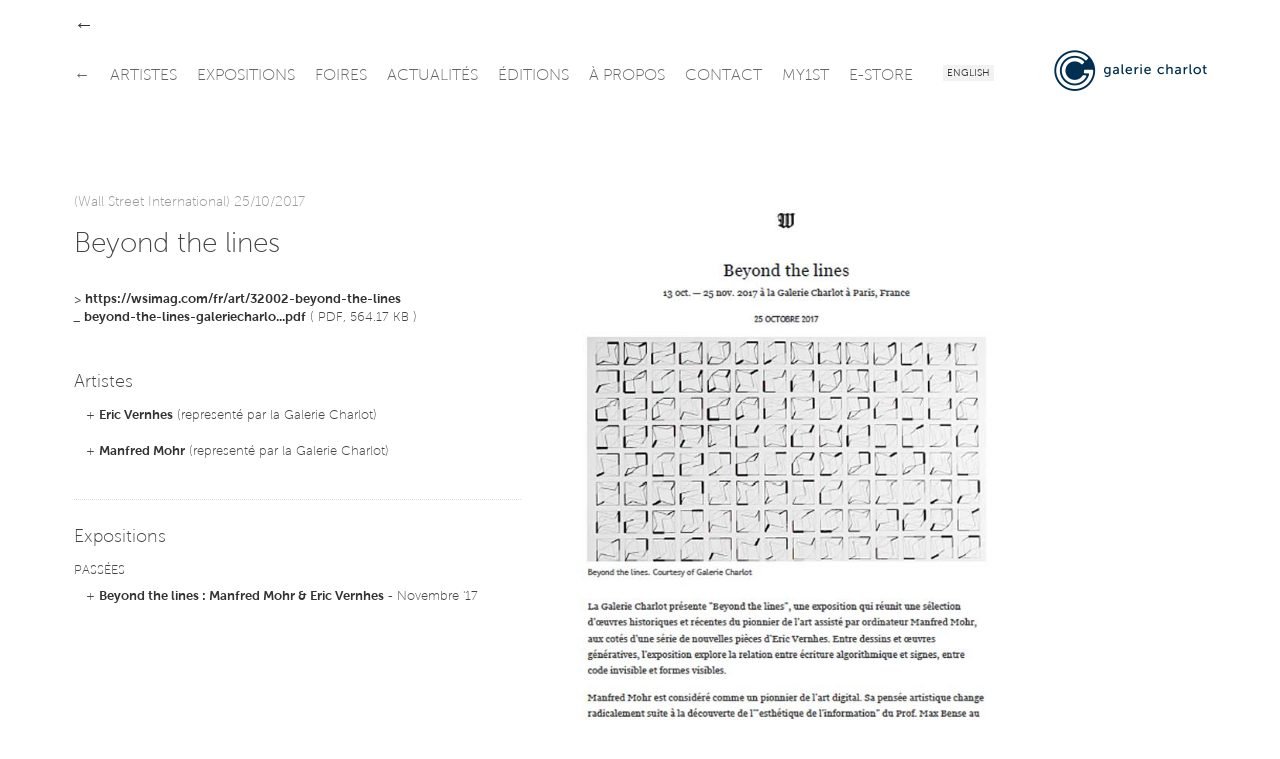

--- FILE ---
content_type: text/html
request_url: https://galeriecharlot.com/fr/press/255/Beyond-the-lines
body_size: 15743
content:
	<!DOCTYPE HTML>
	<html lang="fr">
	<head>
	<meta charset="UTF-8">
	<meta http-equiv="X-UA-Compatible" content="IE=edge">
	<meta name="viewport" content="width=device-width, initial-scale=1.0">
	<link rel="stylesheet" type="text/css" href="/themes/classic/js/fancybox/jquery.fancybox-1.3.4.css" />
<style type="text/css">
/*<![CDATA[*/
/* CSS crunched with Crunch - http://crunchapp.net/ */
article,aside,details,figcaption,figure,footer,header,hgroup,nav,section{display:block;}
audio,canvas,video{display:inline-block;*display:inline;*zoom:1;}
audio:not([controls]){display:none;}
html{font-size:100%;-webkit-text-size-adjust:100%;-ms-text-size-adjust:100%;}
a:focus{outline:thin dotted #333;outline:5px auto -webkit-focus-ring-color;outline-offset:-2px;}
a:hover,a:active{outline:0;}
sub,sup{position:relative;font-size:75%;line-height:0;vertical-align:baseline;}
sup{top:-0.5em;}
sub{bottom:-0.25em;}
img{max-width:100%;vertical-align:middle;border:0;-ms-interpolation-mode:bicubic;}
#map_canvas img{max-width:none;}
button,input,select,textarea{margin:0;font-size:100%;vertical-align:middle;}
button,input{*overflow:visible;line-height:normal;}
button::-moz-focus-inner,input::-moz-focus-inner{padding:0;border:0;}
button,input[type="button"],input[type="reset"],input[type="submit"]{cursor:pointer;-webkit-appearance:button;}
input[type="search"]{-webkit-box-sizing:content-box;-moz-box-sizing:content-box;box-sizing:content-box;-webkit-appearance:textfield;}
input[type="search"]::-webkit-search-decoration,input[type="search"]::-webkit-search-cancel-button{-webkit-appearance:none;}
textarea{overflow:auto;vertical-align:top;}
.clearfix{*zoom:1;}.clearfix:before,.clearfix:after{display:table;content:"";}
.clearfix:after{clear:both;}
.hide-text{font:0/0 a;color:transparent;text-shadow:none;background-color:transparent;border:0;}
.input-block-level{display:block;width:100%;min-height:28px;-webkit-box-sizing:border-box;-moz-box-sizing:border-box;-ms-box-sizing:border-box;box-sizing:border-box;}
#grid{}
body{margin:0;font-family:"Museo Sans","Helvetica Neue",Helvetica,Arial,sans-serif;font-size:13px;line-height:18px;font-weight:100;color:#444444;background-color:#ffffff;}
a{color:#333333;text-decoration:none;}
a:hover{color:#002f52;text-decoration:underline;}
a:focus{outline:none;}
button::-moz-focus-inner{border:0;}
.row{margin-left:-43px;*zoom:1;}.row:before,.row:after{display:table;content:"";}
.row:after{clear:both;}
[class*="span"]{float:left;margin-left:43px;}
.container,.navbar-fixed-top .container,.navbar-fixed-bottom .container{width:1133px;}
.span12{width:1133px;}
.span11{width:1035px;}
.span10{width:937px;}
.span9{width:839px;}
.span8{width:741px;}
.span7{width:643px;}
.span6{width:545px;}
.span5{width:447px;}
.span4{width:349px;}
.span3{width:251px;}
.span2{width:153px;}
.span1{width:55px;}
.offset12{margin-left:1219px;}
.offset11{margin-left:1121px;}
.offset10{margin-left:1023px;}
.offset9{margin-left:925px;}
.offset8{margin-left:827px;}
.offset7{margin-left:729px;}
.offset6{margin-left:631px;}
.offset5{margin-left:533px;}
.offset4{margin-left:435px;}
.offset3{margin-left:337px;}
.offset2{margin-left:239px;}
.offset1{margin-left:141px;}
.container{margin-right:auto;margin-left:auto;*zoom:1;}.container:before,.container:after{display:table;content:"";}
.container:after{clear:both;}
.container-fluid{padding-right:43px;padding-left:43px;*zoom:1;}.container-fluid:before,.container-fluid:after{display:table;content:"";}
.container-fluid:after{clear:both;}
p{margin:0 0 9px;}p small{font-size:11px;color:#999999;}
.lead{margin-bottom:18px;font-size:20px;font-weight:100;line-height:27px;}
h1,h2,h3,h4,h5,h6{font-weight:100;}
h1,h2,h3,h4,h5,h6{margin:0;font-family:inherit;color:inherit;text-rendering:optimizelegibility;}h1 small,h2 small,h3 small,h4 small,h5 small,h6 small{font-weight:100;color:#999999;}
h1{font-size:28px;line-height:36px;margin-bottom:1em;}h1 small{font-size:18px;}
h2{font-size:24px;line-height:36px;margin-bottom:10px;}h2 small{font-size:18px;}
h3{font-size:18px;line-height:27px;margin-bottom:10px;}h3 small{font-size:14px;}
h4,h5,h6{line-height:18px;}
h4{font-size:14px;margin-bottom:5px;}h4 small{font-size:12px;}
h5{font-size:12px;}
h6{font-size:11px;color:#999999;text-transform:uppercase;}
.page-header{padding-bottom:17px;margin:18px 0;border-bottom:1px solid #eeeeee;}
.page-header h1{line-height:1;}
ul,ol{padding:0;margin:0 0 9px 25px;}
ul ul,ul ol,ol ol,ol ul{margin-bottom:0;}
ul{list-style:disc;}
ol{list-style:decimal;}
li{line-height:18px;}
ul.unstyled,ol.unstyled{margin-left:0;list-style:none;}
dl{margin-bottom:18px;}
dt,dd{line-height:18px;}
dt{font-weight:bold;line-height:17px;}
dd{margin-left:9px;}
.dl-horizontal dt{float:left;width:120px;clear:left;text-align:right;overflow:hidden;text-overflow:ellipsis;white-space:nowrap;}
.dl-horizontal dd{margin-left:130px;}
hr{margin:18px 0;border:0;border-top:1px solid #eeeeee;border-bottom:1px solid #ffffff;}
strong{font-weight:bold;}
em{font-style:italic;}
.muted{color:#999999;}
abbr[title]{cursor:help;border-bottom:1px dotted #999999;}
abbr.initialism{font-size:90%;text-transform:uppercase;}
blockquote{padding:0 0 0 15px;margin:0 0 18px;border-left:5px solid #eeeeee;}blockquote p{margin-bottom:0;font-size:16px;font-weight:300;line-height:22.5px;}
blockquote small{display:block;line-height:18px;color:#999999;}blockquote small:before{content:'\2014 \00A0';}
blockquote.pull-right{float:right;padding-right:15px;padding-left:0;border-right:5px solid #eeeeee;border-left:0;}blockquote.pull-right p,blockquote.pull-right small{text-align:right;}
q:before,q:after,blockquote:before,blockquote:after{content:"";}
address{display:block;margin-bottom:18px;font-style:normal;line-height:18px;}
small{font-size:100%;}
cite{font-style:normal;}
.navbar{*position:relative;*z-index:2;overflow:visible;margin-bottom:0;float:left;}
.navbar-inner{min-height:55px;}
.navbar .container{width:auto;}
.nav-collapse.collapse{height:auto;}
.navbar{color:#999999;}.navbar .brand:hover{text-decoration:none;}
.navbar .brand{float:left;display:block;padding:15.5px 20px 19.5px;margin-left:-20px;font-size:20px;font-weight:200;line-height:1;color:#666666;}
.navbar .navbar-text{margin-bottom:0;line-height:55px;}
.navbar .navbar-link{color:#666666;}.navbar .navbar-link:hover{color:#333333;}
.navbar-fixed-top,.navbar-fixed-bottom{position:fixed;right:0;left:0;z-index:1030;margin-bottom:0;}
.navbar-fixed-top .navbar-inner,.navbar-fixed-bottom .navbar-inner{padding-left:0;padding-right:0;-webkit-border-radius:0;-moz-border-radius:0;border-radius:0;}
.navbar-fixed-top .container,.navbar-fixed-bottom .container{width:1133px;}
.navbar-fixed-top{top:0;}
.navbar-fixed-bottom{bottom:0;}
.navbar .nav{position:relative;left:0;display:block;float:left;margin:0 10px 0 0;}
.navbar .nav.pull-right{float:right;}
.navbar .nav>li{display:block;float:left;}
.navbar .nav>li>a{float:left;padding:23.5px 10px 19.5px 0;color:#666666;text-decoration:none;text-transform:uppercase;font-weight:100;}
.navbar .btn{display:inline-block;padding:4px 10px 4px;margin:12.5px 5px 13.5px;line-height:18px;}
.navbar .btn-group{margin:0;padding:12.5px 5px 13.5px;}
.navbar .nav>li>a:hover{background-color:transparent;color:#333333;text-decoration:none;}
.navbar .nav .active>a{color:#333333;text-decoration:none;font-weight:700;}
.navbar .nav .active>a:hover{color:#333333;text-decoration:none;}
.navbar .nav.pull-right{margin-left:10px;margin-right:0;}
.tooltip{font-weight:300;position:absolute;z-index:1020;display:block;visibility:visible;padding:5px;font-size:11px;opacity:0;filter:alpha(opacity=0);}.tooltip.in{opacity:0.8;filter:alpha(opacity=80);}
.tooltip.top{margin-top:-2px;}
.tooltip.right{margin-left:2px;}
.tooltip.bottom{margin-top:2px;}
.tooltip.left{margin-left:-2px;}
.tooltip.top .tooltip-arrow{bottom:0;left:50%;margin-left:-5px;border-left:5px solid transparent;border-right:5px solid transparent;border-top:5px solid #000000;}
.tooltip.left .tooltip-arrow{top:50%;right:0;margin-top:-5px;border-top:5px solid transparent;border-bottom:5px solid transparent;border-left:5px solid #000000;}
.tooltip.bottom .tooltip-arrow{top:0;left:50%;margin-left:-5px;border-left:5px solid transparent;border-right:5px solid transparent;border-bottom:5px solid #000000;}
.tooltip.right .tooltip-arrow{top:50%;left:0;margin-top:-5px;border-top:5px solid transparent;border-bottom:5px solid transparent;border-right:5px solid #000000;}
.tooltip-inner{max-width:200px;padding:3px 8px;color:#ffffff;text-align:center;text-decoration:none;background-color:#000000;-webkit-border-radius:4px;-moz-border-radius:4px;border-radius:4px;}
.tooltip-arrow{position:absolute;width:0;height:0;}
.pull-right{float:right;}
.pull-left{float:left;}
.hide{display:none;}
.show{display:block;}
.invisible{visibility:hidden;}
.uppercase{text-transform:uppercase;}
.lowercase{text-transform:lowercase;}
.hidden{display:none;visibility:hidden;}
.visible-phone{display:none !important;}
.visible-tablet{display:none !important;}
.hidden-desktop{display:none !important;}
@media (max-width:767px){.visible-phone{display:inherit !important;} .hidden-phone{display:none !important;} .hidden-desktop{display:inherit !important;} .visible-desktop{display:none !important;}}@media (min-width:768px) and (max-width:979px){.visible-tablet{display:inherit !important;} .hidden-tablet{display:none !important;} .hidden-desktop{display:inherit !important;} .visible-desktop{display:none !important ;}}@media (max-width:480px){.nav-collapse{-webkit-transform:translate3d(0, 0, 0);} .page-header h1 small{display:block;line-height:18px;} input[type="checkbox"],input[type="radio"]{border:1px solid #ccc;} .form-horizontal .control-group>label{float:none;width:auto;padding-top:0;text-align:left;} .form-horizontal .controls{margin-left:0;} .form-horizontal .control-list{padding-top:0;} .form-horizontal .form-actions{padding-left:10px;padding-right:10px;} .modal{position:absolute;top:10px;left:10px;right:10px;width:auto;margin:0;}.modal.fade.in{top:auto;} .modal-header .close{padding:10px;margin:-10px;} .carousel-caption{position:static;}}@media (max-width:767px){.expo-container .full,.expo-container .half{height:200px !important;} .navbar .nav{font-size:14px;margin:0;float:none !important;text-align:center;} .navbar .nav>li{margin-right:0px;display:inline-block;float:none !important;} .lang_bar{float:right !important;margin-right:20px;} #header{top:0 !important;position:relative !important;} #logo{text-align:center;margin-top:15px;} #logo img{height:55px;width:auto !important;} #under-navbar{height:30px !important;} #over-navbar{display:none;position:relative !important;} #admin-navbar{position:relative !important;} #container{margin-top:0 !important;} #home{margin-bottom:20px;border-bottom:1px solid #DDD;} body{padding-left:20px;padding-right:20px;} .navbar-fixed-top,.navbar-fixed-bottom{margin-left:-20px;margin-right:-20px;} .container-fluid{padding:0;} .dl-horizontal dt{float:none;clear:none;width:auto;text-align:left;} .dl-horizontal dd{margin-left:0;} .container{width:auto;} .row-fluid{width:100%;} .row,.thumbnails{margin-left:0;} [class*="span"],.row-fluid [class*="span"]{float:none;display:block;width:auto;margin-left:0;} .input-large,.input-xlarge,.input-xxlarge,input[class*="span"],select[class*="span"],textarea[class*="span"],.uneditable-input{display:block;width:100%;min-height:28px;-webkit-box-sizing:border-box;-moz-box-sizing:border-box;-ms-box-sizing:border-box;box-sizing:border-box;} .input-prepend input,.input-append input,.input-prepend input[class*="span"],.input-append input[class*="span"]{display:inline-block;width:auto;}}@media (min-width:768px) and (max-width:979px){.row{margin-left:-20px;*zoom:1;}.row:before,.row:after{display:table;content:"";} .row:after{clear:both;} [class*="span"]{float:left;margin-left:20px;} .container,.navbar-fixed-top .container,.navbar-fixed-bottom .container{width:724px;} .span12{width:724px;} .span11{width:662px;} .span10{width:600px;} .span9{width:538px;} .span8{width:476px;} .span7{width:414px;} .span6{width:352px;} .span5{width:290px;} .span4{width:228px;} .span3{width:166px;} .span2{width:104px;} .span1{width:42px;} .offset12{margin-left:764px;} .offset11{margin-left:702px;} .offset10{margin-left:640px;} .offset9{margin-left:578px;} .offset8{margin-left:516px;} .offset7{margin-left:454px;} .offset6{margin-left:392px;} .offset5{margin-left:330px;} .offset4{margin-left:268px;} .offset3{margin-left:206px;} .offset2{margin-left:144px;} .offset1{margin-left:82px;} input,textarea,.uneditable-input{margin-left:0;} input.span12, textarea.span12, .uneditable-input.span12{width:714px;} input.span11, textarea.span11, .uneditable-input.span11{width:652px;} input.span10, textarea.span10, .uneditable-input.span10{width:590px;} input.span9, textarea.span9, .uneditable-input.span9{width:528px;} input.span8, textarea.span8, .uneditable-input.span8{width:466px;} input.span7, textarea.span7, .uneditable-input.span7{width:404px;} input.span6, textarea.span6, .uneditable-input.span6{width:342px;} input.span5, textarea.span5, .uneditable-input.span5{width:280px;} input.span4, textarea.span4, .uneditable-input.span4{width:218px;} input.span3, textarea.span3, .uneditable-input.span3{width:156px;} input.span2, textarea.span2, .uneditable-input.span2{width:94px;} input.span1, textarea.span1, .uneditable-input.span1{width:32px;} .expo-container .full{height:145px !important;} .expo-container .half{height:170px !important;} .navbar .nav{font-size:14px;margin:0;} .navbar .nav>li{margin-right:0px;} #header{position:relative !important;top:0 !important;} #over-navbar{position:relative !important;display:none;} #over-navbar .back_link{display:none;} #under-navbar{height:60px !important;position:relative !important;} #admin-navbar{position:relative !important;} #container{margin-top:0 !important;} #logo{margin-top:10px;}}@media (min-width:980px) and (max-width:1200px){.row{margin-left:-30px;*zoom:1;}.row:before,.row:after{display:table;content:"";} .row:after{clear:both;} [class*="span"]{float:left;margin-left:30px;} .container,.navbar-fixed-top .container,.navbar-fixed-bottom .container{width:930px;} .span12{width:930px;} .span11{width:850px;} .span10{width:770px;} .span9{width:690px;} .span8{width:610px;} .span7{width:530px;} .span6{width:450px;} .span5{width:370px;} .span4{width:290px;} .span3{width:210px;} .span2{width:130px;} .span1{width:50px;} .offset12{margin-left:990px;} .offset11{margin-left:910px;} .offset10{margin-left:830px;} .offset9{margin-left:750px;} .offset8{margin-left:670px;} .offset7{margin-left:590px;} .offset6{margin-left:510px;} .offset5{margin-left:430px;} .offset4{margin-left:350px;} .offset3{margin-left:270px;} .offset2{margin-left:190px;} .offset1{margin-left:110px;} input,textarea,.uneditable-input{margin-left:0;} input.span12, textarea.span12, .uneditable-input.span12{width:920px;} input.span11, textarea.span11, .uneditable-input.span11{width:840px;} input.span10, textarea.span10, .uneditable-input.span10{width:760px;} input.span9, textarea.span9, .uneditable-input.span9{width:680px;} input.span8, textarea.span8, .uneditable-input.span8{width:600px;} input.span7, textarea.span7, .uneditable-input.span7{width:520px;} input.span6, textarea.span6, .uneditable-input.span6{width:440px;} input.span5, textarea.span5, .uneditable-input.span5{width:360px;} input.span4, textarea.span4, .uneditable-input.span4{width:280px;} input.span3, textarea.span3, .uneditable-input.span3{width:200px;} input.span2, textarea.span2, .uneditable-input.span2{width:120px;} input.span1, textarea.span1, .uneditable-input.span1{width:40px;} .thumbnails{margin-left:-30px;} .thumbnails>li{margin-left:30px;} .row-fluid .thumbnails{margin-left:0;} .expo-container .full{height:185px !important;} .expo-container .half{height:230px !important;} .navbar .nav{font-size:15px;margin:0 5px 0 0;} .navbar .nav>li{margin-right:8px;} #logo{margin-top:5px;}}@media (min-width:1200px){.row{margin-left:-43px;*zoom:1;}.row:before,.row:after{display:table;content:"";} .row:after{clear:both;} [class*="span"]{float:left;margin-left:43px;} .container,.navbar-fixed-top .container,.navbar-fixed-bottom .container{width:1133px;} .span12{width:1133px;} .span11{width:1035px;} .span10{width:937px;} .span9{width:839px;} .span8{width:741px;} .span7{width:643px;} .span6{width:545px;} .span5{width:447px;} .span4{width:349px;} .span3{width:251px;} .span2{width:153px;} .span1{width:55px;} .offset12{margin-left:1219px;} .offset11{margin-left:1121px;} .offset10{margin-left:1023px;} .offset9{margin-left:925px;} .offset8{margin-left:827px;} .offset7{margin-left:729px;} .offset6{margin-left:631px;} .offset5{margin-left:533px;} .offset4{margin-left:435px;} .offset3{margin-left:337px;} .offset2{margin-left:239px;} .offset1{margin-left:141px;} .row{margin-left:-43px;*zoom:1;}.row:before,.row:after{display:table;content:"";} .row:after{clear:both;} [class*="span"]{float:left;margin-left:43px;} .container,.navbar-fixed-top .container,.navbar-fixed-bottom .container{width:1133px;} .span12{width:1133px;} .span11{width:1035px;} .span10{width:937px;} .span9{width:839px;} .span8{width:741px;} .span7{width:643px;} .span6{width:545px;} .span5{width:447px;} .span4{width:349px;} .span3{width:251px;} .span2{width:153px;} .span1{width:55px;} .offset12{margin-left:1219px;} .offset11{margin-left:1121px;} .offset10{margin-left:1023px;} .offset9{margin-left:925px;} .offset8{margin-left:827px;} .offset7{margin-left:729px;} .offset6{margin-left:631px;} .offset5{margin-left:533px;} .offset4{margin-left:435px;} .offset3{margin-left:337px;} .offset2{margin-left:239px;} .offset1{margin-left:141px;} .thumbnails{margin-left:-30px;} .thumbnails>li{margin-left:30px;} .row-fluid .thumbnails{margin-left:0;} .expo-container .full{height:220px !important;} .expo-container .half{height:280px !important;} .navbar .nav{font-size:16px;margin:0 10px 0 0;} .navbar .nav>li{margin-right:10px;}}@media (max-width:979px){body{padding-top:0;} .navbar-fixed-top,.navbar-fixed-bottom{position:static;} .navbar-fixed-top{margin-bottom:18px;} .navbar-fixed-bottom{margin-top:18px;} .navbar-fixed-top .navbar-inner,.navbar-fixed-bottom .navbar-inner{padding:5px;} .navbar .container{width:auto;padding:0;} .navbar .brand{padding-left:10px;padding-right:10px;margin:0 0 0 -5px;} .nav-collapse{clear:both;} .nav-collapse .nav{float:none;margin:0 0 9px;} .nav-collapse .nav>li{float:none;} .nav-collapse .nav>li>a{margin-bottom:2px;} .nav-collapse .nav>.divider-vertical{display:none;} .nav-collapse .nav .nav-header{color:#999999;text-shadow:none;} .nav-collapse .nav>li>a,.nav-collapse .dropdown-menu a{padding:6px 15px;font-weight:bold;color:#666666;-webkit-border-radius:3px;-moz-border-radius:3px;border-radius:3px;} .nav-collapse .btn{padding:4px 10px 4px;font-weight:normal;-webkit-border-radius:4px;-moz-border-radius:4px;border-radius:4px;} .nav-collapse .dropdown-menu li+li a{margin-bottom:2px;} .nav-collapse .nav>li>a:hover,.nav-collapse .dropdown-menu a:hover{background-color:#333333;} .nav-collapse.in .btn-group{margin-top:5px;padding:0;} .nav-collapse .dropdown-menu{position:static;top:auto;left:auto;float:none;display:block;max-width:none;margin:0 15px;padding:0;background-color:transparent;border:none;-webkit-border-radius:0;-moz-border-radius:0;border-radius:0;-webkit-box-shadow:none;-moz-box-shadow:none;box-shadow:none;} .nav-collapse .dropdown-menu:before,.nav-collapse .dropdown-menu:after{display:none;} .nav-collapse .dropdown-menu .divider{display:none;} .nav-collapse .navbar-form,.nav-collapse .navbar-search{float:none;padding:9px 15px;margin:9px 0;border-top:1px solid #333333;border-bottom:1px solid #333333;-webkit-box-shadow:inset 0 1px 0 rgba(255,255,255,.1), 0 1px 0 rgba(255,255,255,.1);-moz-box-shadow:inset 0 1px 0 rgba(255,255,255,.1), 0 1px 0 rgba(255,255,255,.1);box-shadow:inset 0 1px 0 rgba(255,255,255,.1), 0 1px 0 rgba(255,255,255,.1);} .navbar .nav-collapse .nav.pull-right{float:none;margin-left:0;} .nav-collapse,.nav-collapse.collapse{overflow:hidden;height:0;} .navbar .btn-navbar{display:block;} .navbar-static .navbar-inner{padding-left:10px;padding-right:10px;}}@media (min-width:980px){.nav-collapse.collapse{height:auto !important;overflow:visible !important;}}

/*]]>*/
</style>
<script type="text/javascript" src="//ajax.googleapis.com/ajax/libs/jquery/1.8.1/jquery.min.js"></script>
<script type="text/javascript" src="/assets/b7cc108d/jquery.yii.js"></script>
<script type="text/javascript" src="/assets/b7cc108d/jquery.yiiactiveform.js"></script>
<script type="text/javascript" src="/themes/classic/js/fancybox/jquery.fancybox-1.3.4.pack.js"></script>
<script type="text/javascript" src="/themes/classic/js/fancybox/jquery.easing-1.3.pack.js"></script>
<title>Beyond the lines - Presse - Galerie Charlot | Art contemporain, Paris</title>
		<meta name="description" content="Beyond the lines - Presse - Galerie parisienne de peinture contemporaine et art des nouveaux médias (art numérique et vidéo).">
		<meta name="keywords" content="Galerie Charlot, galerie d'art, galerie, Charlot, Paris, peinture, art, art numérique, art contemporain, expositions, artistes, dessin, art génératif, processing, 3D, média, vidéo, jeunes artistes, jeunes créateurs, nouveaux talents, algorithme, programme, informatique, logiciel, rue Charlot, Marais">
	<!-- GUEST STYLE -->
<style type="text/css">a:focus{outline:0}button::-moz-focus-inner{border:0}table{width:100%;border:1px solid #DDD}.hidden{visibility:hidden}.clear{clear:both}.left{float:left}.right{float:right}.text-r{text-align:right}.text-c{text-align:center}.text-j{text-align:justify}.margin-r{margin-right:32px}.no-margin-r{margin-right:0!important}.margin-b{margin-bottom:32px}.margin-b-small{margin-bottom:10px}.no-margin-b{margin-bottom:0!important}.pad{padding:20px}.pad-t{padding-top:20px}.pad-r{padding-right:20px}.pad-b{padding-bottom:20px}.pad-l{padding-left:20px}.img-50{width:50px}.img-90{width:90px}.img-160{width:160px}.img-220{width:220px}.img-450{width:450px}.img-100p,.w100p{width:100%}#container{margin-top:109px}#header{background-color:#FFF;position:fixed;z-index:10;top:38px;padding:5px 0}#over-navbar,#admin-navbar{background-color:#FFF;position:fixed;z-index:15;top:0;height:38px}#under-navbar{height:75px;padding-top:5px}#header_shadow{display:none;height:109px;width:100%;top:0;left:0;position:fixed;border-bottom:1px dotted #DDD;z-index:9;background-color:#FFF;box-shadow:0 2px 3px 0 rgba(0,0,0,0.1)}.lang_bar{float:left}.lang_bar ul{height:55px;list-style:none;padding:0;margin:0}.lang_bar ul li{display:inline-block;padding:21px 0 0 0}.lang_bar ul li a{font-size:10px;font-weight:300;text-transform:uppercase;text-decoration:none;background-color:#f2f2f2;padding:4px 4px 2px 4px}.lang_bar ul li a:hover{color:#333;text-decoration:none}a.back_link{font-size:20px;margin-top:17px;text-decoration:none;float:left}a.back_link:hover{text-decoration:none}.unactive{opacity:.5}.news-date{color:#999}.expo-container{margin-bottom:40px}.expo-container p,.expo-container h1,.expo-container h3{padding:0}.art-wrapper{width:100%;overflow:hidden;position:relative}.art-wrapper .img-wrapper,.art-wrapper .video-wrapper{height:100%;width:100%;position:relative}.art-wrapper .img-wrapper img,.art-wrapper .video-wrapper img{min-height:100%;min-width:100%}.expo-date{min-width:62.5%;position:absolute;z-index:5;bottom:20px;left:0;background-color:#FFF;padding:5px 25px 3px 25px;display:inline;width:auto}.full .expo-date{min-width:37.5%}.expo-date.alt{bottom:0;padding:2px 25px 0 0;margin-bottom:-3px;-webkit-border-top-right-radius:2px;-moz-border-top-right-radius:2px;border-top-right-radius:2px}.relation-wrapper ul,.list-wrapper ul,.index ul{padding:0;margin:0;list-style:inside;list-style-type:none;display:block}.relation-wrapper ul li{margin-left:0;padding:0 25px;text-indent:-1em}.relation-wrapper{padding:25px 0 20px 0}.relation-wrapper.border-top{border-top:1px dotted #DDD}.list-wrapper ul li{padding:0 25px}table.index{border:none!important;width:auto!important}table.index td{vertical-align:top;padding-bottom:10px}table.index td.date h3{border-right:1px dotted #DDD;width:110px;margin-right:15px}#art-all,#art-related,#art-available{position:relative;width:100%}#related-list,#available-list{height:350px;overflow:auto}.text-box-wrapper{max-height:200px;overflow:hidden}.text_box{max-height:100%}.plus{padding-top:5px}#flexyBoxSeparator{border-top:1px dotted #DDD;margin-top:10px;padding-top:10px;text-align:right}#flexyBoxButton{float:right;clear:both;margin-bottom:22px}.attachment{text-indent:-1em;margin-bottom:0!important;padding:0 12px}#footer{margin-top:44px;padding-bottom:66px}#footer>div{padding-top:22px;border-top:1px dotted #DDD}#footer,#footer a{color:#999}#footer a:hover{color:#666}#footer .credits{font-size:10px}#footer a.credits{color:#999}#footer a.credits:hover{color:#666}#footer .credits .bk{font-family:Arial,Helvetica,sans-serif!important}#footer .logo{font-weight:500;color:#666}.gc-icon{display:inline-block;width:25px;height:25px;*margin-right:.3em;line-height:25px;vertical-align:text-top;background-image:url("/themes/classic/img/icons.png")!important;background-position:25px 25px;background-repeat:no-repeat}.center-icon{margin-top:-5px}.gc-icon-cursor-pointer{cursor:pointer}.gc-icon-close{background-position:0 -25px}.gc-icon-close:hover{background-position:0 0}.gc-icon-arrow-left{background-position:-25px -25px}.gc-icon-arrow-left:hover{background-position:-25px 0}.gc-icon-arrow-right{background-position:-50px -25px}.gc-icon-arrow-right:hover{background-position:-50px 0}.gc-icon-arrow-down{background-position:-75px -25px}.gc-icon-arrow-down:hover{background-position:-75px 0}.gc-icon-arrow-up{background-position:-100px -25px}.gc-icon-arrow-up:hover{background-position:-100px 0}.gc-icon-arrow-plus{background-position:-125px -25px}.gc-icon-arrow-plus:hover{background-position:-125px 0}.gc-icon-fb{background-position:-150px -25px}.gc-icon-fb:hover{background-position:-150px 0}.gc-icon-vimeo{background-position:-175px -25px}.gc-icon-vimeo:hover{background-position:-175px 0}.gc-icon-twitter{background-position:-200px -25px}.gc-icon-twitter:hover{background-position:-200px 0}.light{font-weight:100!important}.regular{font-weight:300!important}.medium{font-weight:300!important}.bold{font-weight:700!important}@font-face{font-family:"Museo Sans";font-weight:100;font-style:normal;src:url("/themes/classic/fonts/e14e9fd6-0631-4491-b873-211c7b6f926c.eot?iefix") format("eot")}@font-face{font-family:"Museo Sans";font-weight:100;font-style:normal;src:url("/themes/classic/fonts/e14e9fd6-0631-4491-b873-211c7b6f926c.eot?iefix");src:url("/themes/classic/fonts/e976d680-12b6-411e-9f79-0ef9287f484d.woff") format("woff"),url("/themes/classic/fonts/81780024-f1ae-4135-a0ae-d0bab2c19986.ttf") format("truetype"),url("/themes/classic/fonts/98fa899e-fa41-4563-b67a-33d373ba60ee.svg#98fa899e-fa41-4563-b67a-33d373ba60ee") format("svg")}@font-face{font-family:"Museo Sans";font-weight:300;font-style:normal;src:url("/themes/classic/fonts/fd479df2-01b0-4e3a-a411-915c477f1352.eot?iefix") format("eot")}@font-face{font-family:"Museo Sans";font-weight:300;font-style:normal;src:url("/themes/classic/fonts/fd479df2-01b0-4e3a-a411-915c477f1352.eot?iefix");src:url("/themes/classic/fonts/b252d464-65cb-4950-88f7-ac0a1bf79b75.woff") format("woff"),url("/themes/classic/fonts/b3d18117-6517-4d3f-afc1-774086ff5fc1.ttf") format("truetype"),url("/themes/classic/fonts/b9bed509-0816-43d8-b14b-7525a21f4bde.svg#b9bed509-0816-43d8-b14b-7525a21f4bde") format("svg")}@font-face{font-family:"Museo Sans";font-weight:700;font-style:normal;src:url("/themes/classic/fonts/3d0a39cf-115c-4800-9b1e-31c7912abfc2.eot?iefix") format("eot")}@font-face{font-family:"Museo Sans";font-weight:700;font-style:normal;src:url("/themes/classic/fonts/3d0a39cf-115c-4800-9b1e-31c7912abfc2.eot?iefix");src:url("/themes/classic/fonts/eadbb595-a394-48fc-834f-8bf5da15cddf.woff") format("woff"),url("/themes/classic/fonts/9bcba093-b507-4b9b-9c83-303003d3815c.ttf") format("truetype"),url("/themes/classic/fonts/9a2af429-2624-4bd1-a676-8f0eed3e7e31.svg#9a2af429-2624-4bd1-a676-8f0eed3e7e31") format("svg")} .expo-container .full {height:220px;}.expo-container .half {height:280px;}

body{opacity:1;transition:0.7s opacity}body.fade-out{opacity:0}.container-content{min-height:72vh}.news-col-right{margin-top:0px}.news-col-right .uppercase{font-weight:300;color:#333333;font-size:16px}.relation-expo{padding:8px 25px !important}.home .expo-container{margin-bottom:40px}.home .expo-container h4{margin-bottom:15px}.home .expo-container h1{margin-top:20px;margin-bottom:5px}.home .expo-container.present h4{display:none}.home .expo-container.future h4{display:none}.home .dates{font-weight:300;font-size:18px}.home img{max-width:100%;vertical-align:middle;border:0;-ms-interpolation-mode:bicubic}.home .expo-container .half{height:220px !important;margin-bottom:20px}.home .list-wrapper ul li{padding:0}.home .art-wrapper{width:100%;overflow:hidden;position:relative}.home .art-wrapper .img-wrapper,.home .art-wrapper .video-wrapper{height:100%;width:100%;position:relative}.home .art-wrapper .img-wrapper img,.home .art-wrapper .video-wrapper img{min-height:100%;min-width:100%}.contact address{margin-bottom:80px;margin-top:40px}#map_canvas,#map_canvas2{height:350px;width:100%}.contact .names{margin-bottom:20px}.contact .name{margin-bottom:20px;font-weight:300;text-align:left}.contact .name a{display:block;font-weight:200}.contact .name .role{font-size:13px;font-weight:100}.contact .name-founder-content span{font-weight:300}.contact .logo{margin-bottom:20px}.contact .logo img{width:20px;height:100%;margin-right:5px}.artist-col{min-height:270px;width:100%}.artist-col li{position:relative}.clear-left{clear:left}.artist-list h3{display:inline-block}.artist-list .uppercase{margin-bottom:30px;font-weight:300}.artist-index{width:100%;position:relative}.artist .accordion-title{margin-top:40px}.artist .accordion-item{margin-bottom:80px}.artist-photo-right{opacity:0;transition:opacity 0.4s;position:absolute;top:-40px;right:-200px;max-width:200px;max-height:auto}.artist img{max-width:200px;max-height:auto}.artist-index h3:hover .artist-photo-right{opacity:1}.expo .news-col-right{margin-top:5px}.expo h2,.expo h4{margin-bottom:20px}.expo .expo-list.present h4{display:none}.expo .expo-list.future h4{display:none}.expo .dates{font-weight:300;font-size:18px}.expo-title .date a:hover{text-decoration:none}.expo-list li{overflow:hidden}.expo-title{display:inline-block;float:left;width:100%}.expo .list-wrapper{min-height:490px}.expo-title .date a{display:inline-block;margin-bottom:15px}.expo-thumbnail{display:inline-block;float:right;width:30%;margin:auto}.expo-thumbnail img{width:200px;height:auto}.expo .list-wrapper ul li{padding:0;min-height:490px}.expo .art-wrapper{height:220px;margin-bottom:20px}.accordion-paris-title,.accordion-tel-aviv-title{cursor:pointer}.expo .accordion-item,.accordion-paris-items,.accordion-tel-aviv-items{list-style:none;display:none}.news .accordion,.project .accordion{margin-left:0px}.news .accordion-title,.project .accordion-title{display:inline-block;margin-bottom:10px;font-size:18px}.news .accordion-item,.project .accordion-item{display:table;border-collapse:separate;border-spacing:0px 20px;width:100%}.news .accordion-item li,.project .accordion-item li{display:table-row}.news .date,.project .date{display:table-cell;width:110px;border-right:1px dotted #DDD}.news .regular,.project .regular{display:table-cell;padding-left:30px}.news-list,.project-list{width:100%}.news-list-item,.project-list-item{position:relative;padding-right:10px}.news img,.project img{max-width:200px}.news-photo-right,.project-photo-right{opacity:0;transition:opacity 0.4s;position:absolute;top:-40px;right:-200px}.news-list:hover .news-photo-right,.project-list:hover .project-photo-right{opacity:1}#footer .left{margin-top:10px}#footer .newsletter a{color:#666}.social{display:inline-block;float:right}.bk{margin-left:30px;vertical-align:bottom}.gc-icon{vertical-align:middle}.gc-icon-artsy{background-position:-226px -25px}.gc-icon-artsy:hover{background-position:-226px 0}.gc-icon-instagram{background-position:-255px -25px}.gc-icon-instagram:hover{background-position:-255px 0}.newsletter{display:inline-block;font-size:16px;vertical-align:bottom;padding:5px}.poplight{margin-right:30px}.newsletter form{width:100%}.newsletter .btn{height:auto;width:auto;margin-top:10px}.newsletter h2{margin-top:30px;margin-bottom:30px}.newsletter a:hover{text-decoration:none}.poplight{display:inline-block}#fade{display:none;background:#F2F2F2;position:fixed;left:0;top:0;width:100%;height:100%;opacity:.90;z-index:9999}.popup_block{display:none;background:#fff;width:40%;height:auto;padding:10px 30px 25px;font-size:1.2em;position:fixed;top:50%;left:50%;transform:translateX(-50%) translateY(-50%);z-index:99999;-webkit-box-shadow:0px 0px 20px #F2F2F2;-moz-box-shadow:0px 0px 20px #F2F2F2;box-shadow:0px 0px 20px #F2F2F2}.popup_block input{background-color:#ffffff;border:1px solid #cccccc;-webkit-border-radius:3px;-moz-border-radius:3px;border-radius:3px;-webkit-box-shadow:inset 0 1px 1px rgba(0, 0, 0, 0.075);-moz-box-shadow:inset 0 1px 1px rgba(0, 0, 0, 0.075);box-shadow:inset 0 1px 1px rgba(0, 0, 0, 0.075);-webkit-transition:border linear 0.2s,box-shadow linear 0.2s;-moz-transition:border linear 0.2s,box-shadow linear 0.2s;-ms-transition:border linear 0.2s,box-shadow linear 0.2s;-o-transition:border linear 0.2s,box-shadow linear 0.2s;transition:border linear 0.2s,box-shadow linear 0.2s;vertical-align:middle;width:96%;max-width:100%;display:inline-block;height:18px;padding:4px;margin-bottom:15px;margin-left:0;font-size:13px;line-height:18px;color:#666666}.popup_block .btn{border-color:#ccc;border-color:rgba(0, 0, 0, 0.1) rgba(0, 0, 0, 0.1) rgba(0, 0, 0, 0.25);display:inline-block;padding:4px 10px 4px;margin-bottom:0;font-size:13px;line-height:18px;color:#444444;text-align:center;text-shadow:0 1px 1px rgba(255, 255, 255, 0.75);vertical-align:middle;cursor:pointer;background-color:#f5f5f5;background-image:-moz-linear-gradient(top, #ffffff, #e6e6e6);background-image:-ms-linear-gradient(top, #ffffff, #e6e6e6);background-image:-webkit-gradient(linear, 0 0, 0 100%, from(#ffffff), to(#e6e6e6));background-image:-webkit-linear-gradient(top, #ffffff, #e6e6e6);background-image:-o-linear-gradient(top, #ffffff, #e6e6e6);background-image:linear-gradient(top, #ffffff, #e6e6e6);background-repeat:repeat-x;filter:progid:DXImageTransform.Microsoft.gradient(startColorstr='#ffffff', endColorstr='#e6e6e6', GradientType=0);border-color:#e6e6e6 #e6e6e6 #bfbfbf;border-color:rgba(0, 0, 0, 0.1) rgba(0, 0, 0, 0.1) rgba(0, 0, 0, 0.25);filter:progid:DXImageTransform.Microsoft.gradient(enabled = false);border:1px solid #cccccc;border-bottom-color:#b3b3b3;-webkit-border-radius:4px;-moz-border-radius:4px;border-radius:4px;-webkit-box-shadow:inset 0 1px 0 rgba(255,255,255,.2), 0 1px 2px rgba(0,0,0,.05);-moz-box-shadow:inset 0 1px 0 rgba(255,255,255,.2), 0 1px 2px rgba(0,0,0,.05);box-shadow:inset 0 1px 0 rgba(255,255,255,.2), 0 1px 2px rgba(0,0,0,.05)}.popup_block .btn:hover{color:#444444;text-decoration:none;background-color:#e6e6e6;background-position:0 -15px;-webkit-transition:background-position 0.1s linear;-moz-transition:background-position 0.1s linear;-ms-transition:background-position 0.1s linear;-o-transition:background-position 0.1s linear;transition:background-position 0.1s linear}*html #fade{position:absolute}*html .popup_block{position:absolute}.cross{position:absolute;top:15px;right:15px}.cross:hover{cursor:pointer}.gc-icon-cross{background-position:0px -25px;transition:all 0.2s}.gc-icon-cross:hover{background-position:0px 0px}.accordion{list-style:none;width:100%}.accordion ul{margin-left:0px}.accordion-title h4{display:inline-block;margin-top:20px;margin-bottom:20px}.accordion-title{display:block;cursor:pointer}.accordion-item{list-style:none}.accordion-item-wrapper{display:none}#footer{padding-bottom:25px}.nav-mobile{display:none}.navbar-mobile-logo{display:none;margin-top:1.3rem;margin-left:30px;text-align:left}.navbar-mobile-logo img{width:40%}

@media (min-width: 621px){

    .artist-col li:nth-of-type(n+12){margin-left:50%}
    .artist-col li:nth-of-type(12){margin-top:-410px}


    .artist-col2 li:nth-of-type(n+28){margin-left:50%}
    .artist-col2 li:nth-of-type(28){margin-top:-1000px}
}

@media (max-width: 1024px){.expo .art-wrapper{height:150px}.artist .col-right{display:none}.artist-photo-right{display:none}.news-photo-right,.project-photo-right{display:none}}

@media (max-width:768px){.container-content{min-height:88vh}.contact .name-founder{display:none}.contact .name-founder-mobile{display:block}.popup_block{width:65%}}

@media (max-width:767px){.expo .tel-aviv{margin-bottom:30px;border-bottom:1px solid #DDD}.navbar-mobile-logo{display:block}#logo{text-align:left}.nav-mobile{display:inline-block;position:fixed !important;top:1.4rem;right:1.25rem;background:#FFFFFF}.nav-mobile-button{display:inline-block;padding:5px 7px 0;cursor:pointer}.nav-mobile-button > div{transition:transform .5s}.nav-mobile-button span{display:block;width:30px;height:3px;background:#002F52;margin:5px auto;transition:transform .2s, width .2s}.nav-mobile .nav-mobile-button.open > div{transform:rotate(180deg)}.nav-mobile .nav-mobile-button.open span{background:#002F52}.nav-mobile .nav-mobile-button.open span:nth-of-type(1){width:20px;transform:rotate(-40deg) translateX(-6px) translateY(-4px)}.nav-mobile .nav-mobile-button.open span:nth-of-type(2){width:30px;transform:translateX(-1px)}.nav-mobile .nav-mobile-button.open span:nth-of-type(3){width:20px;transform:rotate(40deg) translateX(-6px) translateY(4px)}.navbar-mobile{position:fixed;width:100%;height:100vh;text-align:center;right:-100%;top:0;background:#FFFFFF;opacity:0;transition:right .3s, opacity .5s;transition:all 0.8s ease;*/ overflow:hidden}.navbar-mobile--open{top:0;right:0;opacity:1;width:100%;height:100vh;background:#FFFFFF}.navbar-mobile .navbar{overflow:hidden;float:none}.navbar-mobile .navbar ul{margin-top:20%}.navbar-mobile .navbar ul li{display:block;width:100%}.navbar-mobile .navbar ul li a{display:block;width:100%}.navbar .nav>li>a{padding:10px 0;font-size:1.2rem}.lang_bar{float:none !important;margin-right:0;margin-top:25px}.artist{margin-top:50px}.contact address{margin-bottom:30px}.contact .span2{margin-bottom:60px}#map_canvas,#map_canvas2{height:300px}}

@media (max-width:767px) and (orientation: landscape){.navbar-mobile-logo{width:35%}.navbar-mobile .navbar ul{margin-top:3%}.navbar .nav>li>a{padding:10px 10px 10px 0;font-size:1rem}.lang_bar{margin-top:20px}}@media (min-width:768px) and (max-width:979px){.news .span10,.project .span10{width:95%}}@media (max-width:767px){.popup_block{width:70%}}@media (min-width:768px) and (max-width:979px){.contact .span4{width:50%;padding-right:20px;padding-bottom:20px}.contact .span2{padding-left:30px}}@media (min-width:980px) and (max-width:1200px){#map_canvas,#map_canvas2{height:300px}}@media (max-width:979px){.newsletter h2{font-size:18px;padding:0;margin-bottom:10px}}


@media (max-width:620px){.container-content{min-height:84vh}.expo .list-wrapper{min-height:450px}.news-list h3,.project-list h3{font-size:16px}.news .accordion-title,.project .accordion-title{font-size:16px}#footer{padding-bottom:20px}#footer .left{display:none}.artist-col{min-height:270px;width:100%}.artist-col li{position:static}.artist-col li:nth-of-type(n+8){margin-left:0}.artist-col li:nth-of-type(8){margin-top:0}.artist-col2{min-height:270px;width:100%}.artist-col2 li{position:static}.artist-col2 li:nth-of-type(n+8){margin-left:0}.artist-col2 li:nth-of-type(8){margin-top:0}}



@media (max-width:480px){.container-content{min-height:78vh}.popup_block{width:80%;padding:15px}.newsletter h2{font-size:16px;margin-bottom:15px}.bk{display:none}.right{float:none}.news .accordion-item,.project .accordion-item{display:block}.news .accordion-item li,.project .accordion-item li{display:block;margin-bottom:25px}.news .date,.project .date{display:block;border-right:none}.news .regular,.project .regular{display:block;padding-left:0px;width:100%}.news .date,.project .date{min-width:100px}.news-photo-right,.project-photo-right{display:none}.contact .names{margin-bottom:35px}.home .expo-title{margin-bottom:35px}#accordion-tel-aviv,#accordion-paris{margin-bottom:50px}}

.home .present, .home .future {
	float: left;
}

.home .expo-container {
     margin-bottom: 20px; 
}

.expo .list-wrapper ul li, .home .list-wrapper ul li {
	min-height: 490px;
}

.expo .list-wrapper {
    min-height: auto;
}

.expo .dates {
	padding-top: 5px;
}
.grid-container {
    display: grid;
    grid-template-columns: repeat(2, 1fr);
    gap: 10px;
    padding: 10px;
}
.grid-item {
    border: 0px solid #ccc;
    padding: 10px;
    border-radius: 5px;
}
.img-100p {
    width: 100%;
    height: auto;
    display: block;
}

/*.expo-title {
     display: inline-block; 
     float: left; 
     width: 100%; 
}

.expo .art-wrapper {
    height: 220px;
    margin-bottom: 20px;
}*/

</style>	<link rel="shortcut icon" type="image/png" href="/favicon.png">
	<link rel="apple-touch-icon" href="/themes/classic/img/apple-touch-icon-precomposed.png">
	<link rel="apple-touch-icon" sizes="72x72" href="/themes/classic/img/apple-touch-icon-72x72-precomposed.png">
	<link rel="apple-touch-icon" sizes="114x114" href="/themes/classic/img/apple-touch-icon-114x114-precomposed.png">
	<link rel="apple-touch-icon" sizes="144x144" href="/themes/classic/img/apple-touch-icon-144x144-precomposed.png">

	</head>
	<body><script type="text/javascript">
/*<![CDATA[*/

	/*! Copyright (c) 2011 Brandon Aaron (http://brandonaaron.net)
	* Licensed under the MIT License (LICENSE.txt).
	* Version: 3.0.4
	*/
(function(d){function g(a){var b=a||window.event,i=[].slice.call(arguments,1),c=0,h=0,e=0;a=d.event.fix(b);a.type="mousewheel";if(a.wheelDelta)c=a.wheelDelta/120;if(a.detail)c=-a.detail/3;e=c;if(b.axis!==undefined&&b.axis===b.HORIZONTAL_AXIS){e=0;h=-1*c}if(b.wheelDeltaY!==undefined)e=b.wheelDeltaY/120;if(b.wheelDeltaX!==undefined)h=-1*b.wheelDeltaX/120;i.unshift(a,c,h,e);return d.event.handle.apply(this,i)}var f=["DOMMouseScroll","mousewheel"];d.event.special.mousewheel={setup:function(){if(this.addEventListener)for(var a=
f.length;a;)this.addEventListener(f[--a],g,false);else this.onmousewheel=g},teardown:function(){if(this.removeEventListener)for(var a=f.length;a;)this.removeEventListener(f[--a],g,false);else this.onmousewheel=null}};d.fn.extend({mousewheel:function(a){return a?this.bind("mousewheel",a):this.trigger("mousewheel")},unmousewheel:function(a){return this.unbind("mousewheel",a)}})})(jQuery);
/*]]>*/
</script>

	<div id="container" class="container">
		<div class="container-content">

	  

	<div class="row" id="over-navbar">
		<div class="span12">
	<a class="back_link" href="javascript:history.back();">&larr;</a>		</div>
	</div>
		
			<div class="row" id="header">
			<div class="span10 navbar-mobile">
				<div id="mainMenu" class="navbar">
					<div class="navbar-inner">
						<div class="container">

							<div class="navbar-mobile-logo">
								<a href="/fr"><img style="width:40%" src="/themes/classic/img/logo_gc.png" alt="Galerie Charlot" /></a>							</div>

							<ul class="nav" id="yw1">
<li><a href="/fr">&larr;</a></li>
<li><a href="/fr/artist">artistes</a></li>
<li><a href="/fr/expo">expositions</a></li>
<li><a href="/fr/fairs">foires</a></li>
<li><a href="/fr/news">actualités</a></li>
<li><a href="/fr/edition">éditions</a></li>
<li><a href="/fr/about">à propos</a></li>
<li><a href="/fr/contact">contact</a></li>
<li><a href="/fr/my1fst">my1st</a></li>
<li><a href="/fr/estore">e-store</a></li>
</ul>						</div>
					</div>
				</div>
				<div id="languageSelector" class="lang_bar">
					<ul><li><a href="#" id="yt0">English</a></li></ul>				</div>
			</div>
			<div class="span2">
				<div id="logo">
					<a href="/fr"><img style="width:100%" src="/themes/classic/img/logo_gc.png" alt="Galerie Charlot" /></a>				</div>
			</div>
			<div class="nav-mobile">
				<div class="nav-mobile-button">
					<div>
						<span></span>
						<span></span>
						<span></span>
					</div>
				</div>
			</div>
		</div><!-- #header -->
			
		<div class="row" id="under-navbar">
			<div class="span10">
							&nbsp;
						</div>
		</div><!-- #under-navbar -->
		
			
    <div class="row">
	<div class="span12">

	    
	</div>
    </div>

    
    <div class="row">
	    <div class="span12">
		
<div class="row">

    <div class="span5">
	<h3><small> (Wall Street International)  25/10/2017 </small></h3><h1>Beyond the lines</h1><div id="text_box" class="text_box">
</div><div class="alert alert-grey">&gt; <strong><a title="Aller vers  wsimag.com" rel="tooltip" target="_blank" href="https://wsimag.com/fr/art/32002-beyond-the-lines">https://wsimag.com/fr/art/32002-beyond-the-lines</a></strong></div><div class="alert alert-grey"><p class='attachment'>_ <strong><a title="Télécharger | PDF, 564.17 KB" rel="tooltip" href="/media/public/press/beyond-the-lines-galeriecharlot-qph6f.pdf">beyond-the-lines-galeriecharlo...pdf</a></strong> ( PDF, 564.17 KB )</p></div>	<br>
	<!-- Relatives -->
	<div class='relation-wrapper '><h3>Artistes</h3><ul><li>+ <strong><a href="/fr/47/Eric-Vernhes">Eric Vernhes</a></strong> (representé par la Galerie Charlot)<br><br></li><li>+ <strong><a href="/fr/51/Manfred-Mohr">Manfred Mohr</a></strong> (representé par la Galerie Charlot)<br><br></li></ul></div><div class='relation-wrapper border-top'><h3>Expositions</h3><span class='uppercase'>Passées</span><br><ul><li class='relation-expo'>+ <strong><a href="/fr/expo/143/Beyond-the-lines--Manfred-Mohr-Eric-Vernhes">Beyond the lines :
Manfred Mohr & Eric Vernhes</a></strong> - Novembre '17</li></ul><br></div>    </div>


    <div class="span7" id="artistArtList">
	
<div class="row">
    
    <div class="span5 margin-b art">
	<a class="img-100p fb-art-image" rel="art-gallery" fancybox-title=" %%  %%  %%  %% " href="/media/art1747/Art-galeriecharlot-2684.jpg"><img src="/media/art1747/Art-galeriecharlot-2684.jpg" alt="" /></a>    </div>
    

    
    
    
    <div class="span2 margin-b art">
	    </div>
    
    
    
</div>    </div>
	    
</div>





	    </div>
    </div>



		</div>
		<div id="footer" class="row">
			<div class="span12">
				<div class="right credits">

					<div class="newsletter">
						<a href="#" data-rel="popup-newsletter" class="poplight">Newsletter</a>
						<div id="popup-newsletter" class="popup_block">
							<div class="cross gc-icon gc-icon-cross"></div>

														<h2>Inscrivez-vous à la newsletter</h2>
							                            <aside></aside>
                            
<div class="popup-content">

    
    <form id="contact-form" action="/fr/site/contact" method="post">
<div style="display:none"><input type="hidden" value="06038d2efa5162bd8819fe091d0afedea7649fc6" name="YII_CSRF_TOKEN" /></div>
    
    <div class="control-group">
        <!-- <label for="ContactForm_email" class="required">Email <span class="required">*</span></label> -->
        <input name="ContactForm[email]" id="ContactForm_email" type="text" />        <div class="errorMessage" id="ContactForm_email_em_" style="display:none"></div>    </div>

    <div class=" buttons">
        <input class="btn" type="submit" name="yt1" value="Envoyer" />    </div>

    </form>

    
</div>

						</div>
					</div>
					<div class="social">

											<a href="http://www.comitedesgaleriesdart.com/"><img style="height:20px;padding-right:6px" src="/themes/classic/img/logo-CPGA.svg" alt="Comite des galeries d&#039;art" /></a>&nbsp;&nbsp;<a href="https://www.instagram.com/maraisdigitart"><img style="height:40px;padding-right:6px" src="/themes/classic/img/logo_marais_digitart.svg" alt="Marais Digitart" /></a>&nbsp;&nbsp;<a href="https://www.artsy.net/partner/galerie-charlot?utm_campaign=artsy-embedded-widget&amp;utm_source=volt&amp;utm_medium=embedded-widget"><img style="height:25px;padding-right:6px" src="/themes/classic/img/artsy.svg" alt="Follow Galerie Charlot on Artsy" /></a>&nbsp;&nbsp;<a class="gc-icon gc-icon-instagram" href="https://www.instagram.com/galeriecharlot/"></a>&nbsp;&nbsp;<a class="gc-icon gc-icon-fb" href="https://www.facebook.com/galeriecharlotparis/"></a>&nbsp;&nbsp;<a class="gc-icon gc-icon-twitter" href="https://twitter.com/GalerieCharlot"></a>&nbsp;&nbsp;<a class="gc-icon gc-icon-vimeo" href="http://vimeo.com/galeriecharlot/videos"></a> 
						<!-- EDIT NIX
						<span class="bk"><a class="credits" title="Web design et développement, Paris" href="http://www.begattokitchen.com">b<strong>k</strong></a></span>-->
					</div>
				</div>
				<div class="left copyright"><span class="logo">galerie charlot</span></div>
			</div>
		</div><!-- #footer -->
	</div><!-- .container -->


	<div id='header_shadow'></div>
	<div id="ajaxPreloader"></div>


		<script>

	  //var d = "galeriecharlot.com";

	  (function(i,s,o,g,r,a,m){i['GoogleAnalyticsObject']=r;i[r]=i[r]||function(){
	  (i[r].q=i[r].q||[]).push(arguments)},i[r].l=1*new Date();a=s.createElement(o),
	  m=s.getElementsByTagName(o)[0];a.async=1;a.src=g;m.parentNode.insertBefore(a,m)
	  })(window,document,'script','//www.google-analytics.com/analytics.js','ga');

	  ga('create', 'UA-28833908-1', 'galeriecharlot.com');
	  ga('send', 'pageview');

	</script>
		<script>
		jQuery(function($) {
			$(document).ready(function() {

				document.body.className += ' fade-out';
				$(function() {
					$('body').removeClass('fade-out');
				});

				$('a.poplight').on('click', function() {
					var popID = $(this).data('rel'); //Trouver la pop-up correspondante

					$('#' + popID).fadeIn();
					//Apparition du fond - .css({'filter' : 'alpha(opacity=80)'}) pour corriger les bogues d'anciennes versions de IE
					$('body').append('<div id="fade"></div>');
					$('#fade').css({'filter' : 'alpha(opacity=80)'}).fadeIn();
                    $('#' + popID + " aside").empty();

					return false;
				});

				$('#contact-form').submit(function (e) {
                    e.preventDefault();
                    $.post($(this).attr('action'), $(this).serializeArray(), function (response) {
                        if (response.success) {
                            $('#popup-newsletter aside').html(response.message);
                        }
                    });
                });

				//Close Popups and Fade Layer
				$('body').on('click', '.cross, #fade', function() {
					$('#fade , .popup_block').fadeOut(function() {
						$('#fade, a.close').remove();  
				});

					return false;
				});

				$('.navbar-mobile ul li, .nav-mobile-button').on('click', function(e){
					$('.nav-mobile-button').toggleClass('open');
					$('.navbar-mobile').toggleClass('navbar-mobile--open');
				});
			});
		});
	</script>
	<script type="text/javascript">
/*<![CDATA[*/
jQuery(function($) {
$(document).ready(function() {
		var hs = $('#header_shadow'),
		    w = $(window),
		    u = $('#under-navbar'),
		    h = $('#header');
		var shadow = function() {
		    if (h.css('position') === 'fixed') {
			if (w.scrollTop()>u.height()) {
			    hs.show();
			} else {
			    hs.hide();
			}
		    } else {
			hs.hide();
		    }
		};
		w.on('scroll',shadow);
		w.on('resize',shadow);
	});

	    $.fn.extend({
		    flexyBox: function(cfg) {
			var defaults = {
			    textLabels:	true,
			    labelOpen:	'Open',
			    labelClose:	'Close',
			    titleMore: 'Plus',
			    titleLess: 'Moins',
			    cssOpenClass: 'flexy_box_open',
			    cssCloseClass: 'flexy_box_close'
			    
			};
			var options =  $.extend(defaults, cfg);

			return this.each(function() {
			    var o = options,
				obj = $(this),
				wrapper = obj.wrap('<div class="text-box-wrapper" />').parent();
				wrapperHeight = parseInt(wrapper.css('max-height'));
				
				
			    //console.log('wrapperHeight: '+wrapperHeight);
			    //console.log('obj.outerHeight(): '+obj.outerHeight());
			    if (wrapperHeight <= obj.outerHeight()+20) {
				var label = o.textLabels ? labelOpen : '';
				wrapper.after("<div id='flexyBoxSeparator'></div><i id='flexyBoxButton' class='"+o.cssOpenClass+"' title='"+o.titleMore+"'>"+label+"</i>");
				wrapper.before("<a name='flexyBoxTop' id='flexyBoxTop'></a>");
			    }

			    $(document).on('click','#flexyBoxButton',function(e) {
				e.preventDefault();
				var clicked = $(this),
				    buttonState = clicked.attr('class');
				if (buttonState===o.cssOpenClass) {
				    clicked.removeClass(o.cssOpenClass).addClass(o.cssCloseClass).attr({'title':o.titleLess});
				    o.textLabels ? clicked.html(o.labelClose) : false;
				    wrapper.css({'max-height':'none'});
				    obj.css({'max-height':'none'});
				} else if (buttonState===o.cssCloseClass) {
				    clicked.removeClass(o.cssCloseClass).addClass(o.cssOpenClass).attr({'title':o.titleMore});
				    o.textLabels ? clicked.html(o.labelOpen) : false;
				    wrapper.css({'max-height': wrapperHeight+'px'});
				    obj.css({'max-height':'100%'});
				    // Scroll to top
				    $('body,html').stop().animate({scrollTop:0},500);
				}
			    });
			});
		    }
	    });

	    $('#text_box').flexyBox ({
		'cssCloseClass' : 'gc-icon gc-icon-arrow-up gc-icon-cursor-pointer',
		'cssOpenClass' : 'gc-icon gc-icon-arrow-plus gc-icon-cursor-pointer',
		'textLabels' : false
	    });
	
/**
* Bootstrap.js by @fat & @mdo
* plugins: bootstrap-tooltip.js
* Copyright 2012 Twitter, Inc.
* http://www.apache.org/licenses/LICENSE-2.0.txt
*/
!function(a){var b=function(a,b){this.init("tooltip",a,b)};b.prototype={constructor:b,init:function(b,c,d){var e,f;this.type=b,this.$element=a(c),this.options=this.getOptions(d),this.enabled=!0,this.options.trigger=="click"?this.$element.on("click."+this.type,this.options.selector,a.proxy(this.toggle,this)):this.options.trigger!="manual"&&(e=this.options.trigger=="hover"?"mouseenter":"focus",f=this.options.trigger=="hover"?"mouseleave":"blur",this.$element.on(e+"."+this.type,this.options.selector,a.proxy(this.enter,this)),this.$element.on(f+"."+this.type,this.options.selector,a.proxy(this.leave,this))),this.options.selector?this._options=a.extend({},this.options,{trigger:"manual",selector:""}):this.fixTitle()},getOptions:function(b){return b=a.extend({},a.fn[this.type].defaults,b,this.$element.data()),b.delay&&typeof b.delay=="number"&&(b.delay={show:b.delay,hide:b.delay}),b},enter:function(b){var c=a(b.currentTarget)[this.type](this._options).data(this.type);if(!c.options.delay||!c.options.delay.show)return c.show();clearTimeout(this.timeout),c.hoverState="in",this.timeout=setTimeout(function(){c.hoverState=="in"&&c.show()},c.options.delay.show)},leave:function(b){var c=a(b.currentTarget)[this.type](this._options).data(this.type);this.timeout&&clearTimeout(this.timeout);if(!c.options.delay||!c.options.delay.hide)return c.hide();c.hoverState="out",this.timeout=setTimeout(function(){c.hoverState=="out"&&c.hide()},c.options.delay.hide)},show:function(){var a,b,c,d,e,f,g;if(this.hasContent()&&this.enabled){a=this.tip(),this.setContent(),this.options.animation&&a.addClass("fade"),f=typeof this.options.placement=="function"?this.options.placement.call(this,a[0],this.$element[0]):this.options.placement,b=/in/.test(f),a.remove().css({top:0,left:0,display:"block"}).appendTo(b?this.$element:document.body),c=this.getPosition(b),d=a[0].offsetWidth,e=a[0].offsetHeight;switch(b?f.split(" ")[1]:f){case"bottom":g={top:c.top+c.height,left:c.left+c.width/2-d/2};break;case"top":g={top:c.top-e,left:c.left+c.width/2-d/2};break;case"left":g={top:c.top+c.height/2-e/2,left:c.left-d};break;case"right":g={top:c.top+c.height/2-e/2,left:c.left+c.width}}a.css(g).addClass(f).addClass("in")}},setContent:function(){var a=this.tip(),b=this.getTitle();a.find(".tooltip-inner")[this.options.html?"html":"text"](b),a.removeClass("fade in top bottom left right")},hide:function(){function d(){var b=setTimeout(function(){c.off(a.support.transition.end).remove()},500);c.one(a.support.transition.end,function(){clearTimeout(b),c.remove()})}var b=this,c=this.tip();return c.removeClass("in"),a.support.transition&&this.$tip.hasClass("fade")?d():c.remove(),this},fixTitle:function(){var a=this.$element;(a.attr("title")||typeof a.attr("data-original-title")!="string")&&a.attr("data-original-title",a.attr("title")||"").removeAttr("title")},hasContent:function(){return this.getTitle()},getPosition:function(b){return a.extend({},b?{top:0,left:0}:this.$element.offset(),{width:this.$element[0].offsetWidth,height:this.$element[0].offsetHeight})},getTitle:function(){var a,b=this.$element,c=this.options;return a=b.attr("data-original-title")||(typeof c.title=="function"?c.title.call(b[0]):c.title),a},tip:function(){return this.$tip=this.$tip||a(this.options.template)},validate:function(){this.$element[0].parentNode||(this.hide(),this.$element=null,this.options=null)},enable:function(){this.enabled=!0},disable:function(){this.enabled=!1},toggleEnabled:function(){this.enabled=!this.enabled},toggle:function(){this[this.tip().hasClass("in")?"hide":"show"]()},destroy:function(){this.hide().$element.off("."+this.type).removeData(this.type)}},a.fn.tooltip=function(c){return this.each(function(){var d=a(this),e=d.data("tooltip"),f=typeof c=="object"&&c;e||d.data("tooltip",e=new b(this,f)),typeof c=="string"&&e[c]()})},a.fn.tooltip.Constructor=b,a.fn.tooltip.defaults={animation:!0,placement:"top",selector:!1,template:'<div class="tooltip"><div class="tooltip-arrow"></div><div class="tooltip-inner"></div></div>',trigger:"hover",title:"",delay:0,html:!0}}(window.jQuery)


$("a[rel=tooltip]").tooltip();

   /**
		* FANCYBOX
		* ==============================================================
		* ATTENTION: AD Block and/or other extensions for Chrome 
		* add a rel='noreferrer' attribute to all <a> tags, thus breaking
		* Fancybox gallery functionality. Fancybox will then create a 
		* single 'referrer' gallery with ALL <a> tags it finds in the 
		* page (so currentArray.length will be wrong). Fancybox still 
		* works but nav arrows and galleries will not work as expected.
		*/
		
		var screenHeight = $(window).height(),
		    fbMargin = Math.ceil(screenHeight/6);
		    fbMarginMobile = Math.ceil(screenHeight/14);
		
		var artDetails = function (title, currentArray, currentIndex, currentOpts) {
		    // Create array from title attribute.
		    var details = title.split(' %% ');
		    
		    // Get art meta data.
		    var name	= details[0];
		    var year	= details[1];
		    var medium	= details[2];
		    var size	= details[3];
		    var authors = details[4];

		    // Build html (text).
		    var html = '<div class="fb-title-custom">';
		    html += name ? '<span>' + name + '</span>' : '';
		    html += authors ? '<br>' + authors : '';
		    html += authors && year ? ' - ': '';
		    html += !authors && year ? '<br>': '';
		    html += year ? year : '';
		    html += medium ? '<br>' + medium : '';
		    html += size ? ' (' + size + ')' : '';
		    html += '</div>';
		    
		    // Build html (navigation arrows).
		    html += '<div class="fb-nav-custom">';
		    html += currentIndex != 0 ? '<a href="javascript:$.fancybox.prev();" class="gc-icon gc-icon-arrow-left margin-r"></a>' : '';
		    html += currentIndex != currentArray.length-1 ? '<a href="javascript:$.fancybox.next();" class="gc-icon gc-icon-arrow-right"></a>' : '';
		    html += '</div>';
		    
		    // Add logo.
		    html += '<a href="javascript:$.fancybox.close();" class="fb-logo"><img style="height:33px;width:33px;" src="/themes/classic/img/logo_gc_visual.png" alt="Galerie Charlot" /></a>';
		    
		    // Return html for Fancybox 'titleFormat' attribute.
		    return html;
		}
		
		var setTitle = function (currentArray, currentIndex, currentOpts) {
			var obj = currentArray[ currentIndex ];
			this.title = $(obj).attr('fancybox-title');
		}
		
		var debugFb = function (currentArray, currentIndex, currentOpts) {
			console.log(currentIndex + ' - ' + currentArray.length);
			console.log(currentArray[currentIndex]);
		}


		if (window.matchMedia('(min-width: 768px)').matches) {

			var fbOptions = function () {
			    return {
				'hideOnContentClick'	: true,
				'padding'		: 25,
				'margin'		: fbMargin,
				'showCloseButton'	: false,
				'showNavArrows'		: false,
				'transitionIn'  :   'fade',
				'transitionOut' :   'fade',
				'speedIn'       :   600,
				'speedOut'      :   200,
				// 'changeFade'		: 0,
				'overlayOpacity'	: 1,
				'overlayColor'		: '#f2f2f2',
				'titleShow'		: true,
				'titlePosition' 	: 'outside',
				'onStart'		: setTitle,
				'titleFormat'		: artDetails,
				'centerOnScroll'	: true,
				'cyclic'		: true
				//'onComplete'		: debugFb
			    }
			};
		}
		else {

			var fbOptions = function () {
			    return {
				'hideOnContentClick'	: true,
				'padding'		: 15,
				'margin'		: fbMarginMobile,
				'showCloseButton'	: false,
				'showNavArrows'		: false,
				'transitionIn'  :   'fade',
				'transitionOut' :   'fade',
				'speedIn'       :   600,
				'speedOut'      :   200,
				// 'changeFade'		: 0,
				'overlayOpacity'	: 1,
				'overlayColor'		: '#f2f2f2',
				'titleShow'		: true,
				'titlePosition' 	: 'outside',
				'onStart'		: setTitle,
				'titleFormat'		: artDetails,
				'centerOnScroll'	: true,
				'cyclic'		: true
				//'onComplete'		: debugFb
			    }
			};
		}


		var fbVideoOptions = fbOptions();
		var fbImageOptions = fbOptions();
		fbVideoOptions['type'] = 'iframe';
		fbImageOptions['type'] = 'image';

		$('.fb-art-image').fancybox(fbImageOptions).css('cursor','pointer');
		$('.fb-art-video').fancybox(fbVideoOptions);
		
	    

	    
		// Only allowed way to write javascript multiline... ;)
		var css = '<style>		    ' + 
		    ' .fluid-video-wrapper {	    ' +
		    '    width: 100%;               ' + 
		    '    position: relative;        ' +      
		    '    padding: 0;                ' +     
		    '    overflow: auto;            ' + 
		    ' }                             ' +     
		    ' .fluid-video-wrapper iframe,  ' +
		    ' .fluid-video-wrapper object,  ' +
		    ' .fluid-video-wrapper embed {  ' +
		    '    position: absolute;        ' +     
		    '    top: 0;                    ' +     
		    '    left: 0;                   ' +
		    '    width: 100%;               ' +     
		    '    height: 100%;              ' + 
		    '    overflow: auto;            ' + 
		    ' }                             ' +     
		    '</style>';
		
		$('head').append(css);
		

		var endpoint = 'http://www.vimeo.com/api/oembed.json',
		    baseUrl = 'http://www.vimeo.com/',
		    videoWrapper = $('.video-wrapper');
		
		
//		$(window).bind('message', function(e) {
//		    var data = JSON.parse(e.originalEvent.data);
//		    if (data.event == 'ready') {
//			console.log('Ready player: '+data.player_id.substring(7));
//			//$('#vimeo-'+data.player_id.substring(7)).css({'border' : '10px solid #FFCC00'});
//		    }
//		});
	    
		videoWrapper.each(function(index, item) {
		    var div = $(this),
			videoId = div.attr('id').substring(6),
			callback = 'embed' + videoId,
			videoUrl = baseUrl + videoId;
		
		    // Put together the URL
		    url = endpoint + '?url=' + encodeURIComponent(videoUrl) + '&callback=' + callback;
		    
		    // Attach iframe from the callback JSON data and set fluid width video.
		    window[callback] = function(video) {
			var width = video.width;
			var height = video.height;
			var aspectRatio = height / width;
			iframe = div.html(video.html);
			iframe
			    .attr('width', '100%')
			    .attr('height', (aspectRatio * 100)+'%')
			    .wrap('<div class="fluid-video-wrapper"></div>')
			    .parent('.fluid-video-wrapper')
			    .css('padding-top', (aspectRatio * 100)+'%');
		    }
		    
		    $('<script>').attr({'type': 'text/javascript','src': url}).appendTo('head');
		
		});

	
jQuery('body').on('click','#yt0',function(){jQuery.yii.submitForm(this,'',{'language':'en','YII_CSRF_TOKEN':'06038d2efa5162bd8819fe091d0afedea7649fc6'});return false;});
jQuery('#contact-form').yiiactiveform({'attributes':[{'id':'ContactForm_email','inputID':'ContactForm_email','errorID':'ContactForm_email_em_','model':'ContactForm','name':'email','enableAjaxValidation':false,'clientValidation':function(value, messages, attribute) {

if(jQuery.trim(value)=='') {
	messages.push("Email ne peut \u00eatre vide.");
}



if(jQuery.trim(value)!='' && !value.match(/^[a-zA-Z0-9!#$%&'*+\/=?^_`{|}~-]+(?:\.[a-zA-Z0-9!#$%&'*+\/=?^_`{|}~-]+)*@(?:[a-zA-Z0-9](?:[a-zA-Z0-9-]*[a-zA-Z0-9])?\.)+[a-zA-Z0-9](?:[a-zA-Z0-9-]*[a-zA-Z0-9])?$/)) {
	messages.push("Email n'est pas une adresse email valide.");
}

}}],'errorCss':'error'});
});
/*]]>*/
</script>
</body>
	</html>



--- FILE ---
content_type: image/svg+xml
request_url: https://galeriecharlot.com/themes/classic/img/logo_marais_digitart.svg
body_size: 3028
content:
<svg xmlns="http://www.w3.org/2000/svg" xmlns:xlink="http://www.w3.org/1999/xlink" width="321" zoomAndPan="magnify" viewBox="0 0 240.75 155.999994" height="207" preserveAspectRatio="xMidYMid meet" version="1.0"><defs><g/></defs><g fill="#000000" fill-opacity="1"><g transform="translate(3.632701, 53.916101)"><g><path d="M 18.296875 0 L 18.296875 -13.171875 L 13.171875 -3.359375 L 11.078125 -3.359375 L 5.9375 -13.171875 L 5.9375 0 L 2.078125 0 L 2.078125 -19.90625 L 6.21875 -19.90625 L 12.109375 -8.578125 L 18.046875 -19.90625 L 22.171875 -19.90625 L 22.171875 0 Z M 18.296875 0 "/></g></g></g><g fill="#000000" fill-opacity="1"><g transform="translate(27.877468, 53.916101)"><g><path d="M 7.734375 -19.90625 L 11.15625 -19.90625 L 18.71875 0 L 14.75 0 L 12.890625 -4.96875 L 5.9375 -4.96875 L 4.125 0 L 0.140625 0 Z M 12.1875 -7.6875 L 9.453125 -15.5 L 6.59375 -7.6875 Z M 12.1875 -7.6875 "/></g></g></g><g fill="#000000" fill-opacity="1"><g transform="translate(46.71271, 53.916101)"><g><path d="M 2.078125 0 L 2.078125 -19.90625 L 10.875 -19.90625 C 11.789062 -19.90625 12.632812 -19.710938 13.40625 -19.328125 C 14.1875 -18.941406 14.859375 -18.4375 15.421875 -17.8125 C 15.984375 -17.1875 16.421875 -16.476562 16.734375 -15.6875 C 17.054688 -14.894531 17.21875 -14.09375 17.21875 -13.28125 C 17.21875 -12 16.894531 -10.828125 16.25 -9.765625 C 15.601562 -8.710938 14.726562 -7.953125 13.625 -7.484375 L 18.171875 0 L 13.8125 0 L 9.75 -6.671875 L 5.9375 -6.671875 L 5.9375 0 Z M 5.9375 -10.0625 L 10.796875 -10.0625 C 11.148438 -10.0625 11.476562 -10.144531 11.78125 -10.3125 C 12.09375 -10.476562 12.359375 -10.707031 12.578125 -11 C 12.804688 -11.289062 12.984375 -11.628906 13.109375 -12.015625 C 13.242188 -12.410156 13.3125 -12.832031 13.3125 -13.28125 C 13.3125 -13.75 13.234375 -14.179688 13.078125 -14.578125 C 12.929688 -14.972656 12.734375 -15.3125 12.484375 -15.59375 C 12.234375 -15.882812 11.941406 -16.109375 11.609375 -16.265625 C 11.285156 -16.429688 10.957031 -16.515625 10.625 -16.515625 L 5.9375 -16.515625 Z M 5.9375 -10.0625 "/></g></g></g><g fill="#000000" fill-opacity="1"><g transform="translate(65.35175, 53.916101)"><g><path d="M 7.734375 -19.90625 L 11.15625 -19.90625 L 18.71875 0 L 14.75 0 L 12.890625 -4.96875 L 5.9375 -4.96875 L 4.125 0 L 0.140625 0 Z M 12.1875 -7.6875 L 9.453125 -15.5 L 6.59375 -7.6875 Z M 12.1875 -7.6875 "/></g></g></g><g fill="#000000" fill-opacity="1"><g transform="translate(84.186988, 53.916101)"><g><path d="M 2.078125 0 L 2.078125 -19.90625 L 5.9375 -19.90625 L 5.9375 0 Z M 2.078125 0 "/></g></g></g><g fill="#000000" fill-opacity="1"><g transform="translate(92.203181, 53.916101)"><g><path d="M 13.9375 -14.6875 C 13.800781 -14.820312 13.5625 -15 13.21875 -15.21875 C 12.875 -15.445312 12.453125 -15.664062 11.953125 -15.875 C 11.460938 -16.09375 10.925781 -16.273438 10.34375 -16.421875 C 9.757812 -16.578125 9.171875 -16.65625 8.578125 -16.65625 C 7.515625 -16.65625 6.71875 -16.457031 6.1875 -16.0625 C 5.664062 -15.664062 5.40625 -15.113281 5.40625 -14.40625 C 5.40625 -14 5.503906 -13.660156 5.703125 -13.390625 C 5.898438 -13.117188 6.1875 -12.878906 6.5625 -12.671875 C 6.9375 -12.460938 7.40625 -12.273438 7.96875 -12.109375 C 8.539062 -11.941406 9.203125 -11.765625 9.953125 -11.578125 C 10.921875 -11.316406 11.800781 -11.035156 12.59375 -10.734375 C 13.394531 -10.429688 14.066406 -10.054688 14.609375 -9.609375 C 15.160156 -9.160156 15.585938 -8.625 15.890625 -8 C 16.191406 -7.375 16.34375 -6.601562 16.34375 -5.6875 C 16.34375 -4.625 16.140625 -3.710938 15.734375 -2.953125 C 15.335938 -2.203125 14.796875 -1.59375 14.109375 -1.125 C 13.429688 -0.65625 12.644531 -0.3125 11.75 -0.09375 C 10.863281 0.113281 9.9375 0.21875 8.96875 0.21875 C 7.476562 0.21875 6.003906 -0.00390625 4.546875 -0.453125 C 3.085938 -0.898438 1.773438 -1.535156 0.609375 -2.359375 L 2.328125 -5.6875 C 2.492188 -5.519531 2.796875 -5.300781 3.234375 -5.03125 C 3.671875 -4.757812 4.1875 -4.488281 4.78125 -4.21875 C 5.382812 -3.945312 6.050781 -3.71875 6.78125 -3.53125 C 7.507812 -3.34375 8.257812 -3.25 9.03125 -3.25 C 11.15625 -3.25 12.21875 -3.929688 12.21875 -5.296875 C 12.21875 -5.722656 12.097656 -6.085938 11.859375 -6.390625 C 11.617188 -6.691406 11.269531 -6.953125 10.8125 -7.171875 C 10.363281 -7.398438 9.820312 -7.609375 9.1875 -7.796875 C 8.550781 -7.984375 7.84375 -8.1875 7.0625 -8.40625 C 6.113281 -8.664062 5.285156 -8.953125 4.578125 -9.265625 C 3.878906 -9.578125 3.296875 -9.941406 2.828125 -10.359375 C 2.359375 -10.773438 2.003906 -11.257812 1.765625 -11.8125 C 1.535156 -12.363281 1.421875 -13.023438 1.421875 -13.796875 C 1.421875 -14.804688 1.609375 -15.703125 1.984375 -16.484375 C 2.359375 -17.265625 2.878906 -17.914062 3.546875 -18.4375 C 4.210938 -18.96875 4.984375 -19.367188 5.859375 -19.640625 C 6.734375 -19.910156 7.675781 -20.046875 8.6875 -20.046875 C 10.09375 -20.046875 11.382812 -19.820312 12.5625 -19.375 C 13.738281 -18.9375 14.765625 -18.421875 15.640625 -17.828125 Z M 13.9375 -14.6875 "/></g></g></g><g fill="#000000" fill-opacity="1"><g transform="translate(126.70989, 107.061981)"><g><path d="M 13.734375 -48.046875 L 32.609375 -48.046875 L 44.953125 0 L 38.78125 0 L 35 -14.078125 L 11.328125 -14.078125 L 7.546875 0 L 1.375 0 Z M 33.640625 -19.90625 L 27.796875 -42.21875 L 18.53125 -42.21875 L 12.703125 -19.90625 Z M 33.640625 -19.90625 "/></g></g></g><g fill="#000000" fill-opacity="1"><g transform="translate(173.034963, 107.061981)"><g><path d="M 5.484375 -48.046875 L 26.078125 -48.046875 C 28.828125 -48.046875 31.285156 -47.65625 33.453125 -46.875 C 35.628906 -46.101562 37.460938 -45.039062 38.953125 -43.6875 C 40.441406 -42.34375 41.585938 -40.753906 42.390625 -38.921875 C 43.191406 -37.085938 43.59375 -35.097656 43.59375 -32.953125 C 43.59375 -29.378906 42.492188 -26.300781 40.296875 -23.71875 C 38.097656 -21.132812 34.960938 -19.40625 30.890625 -18.53125 L 43.25 0 L 36.03125 0 L 24.375 -17.84375 L 11.671875 -17.84375 L 11.671875 0 L 5.484375 0 Z M 26.078125 -23.6875 C 29.878906 -23.6875 32.71875 -24.539062 34.59375 -26.25 C 36.46875 -27.96875 37.40625 -30.203125 37.40625 -32.953125 C 37.40625 -35.691406 36.46875 -37.921875 34.59375 -39.640625 C 32.71875 -41.359375 29.878906 -42.21875 26.078125 -42.21875 L 11.671875 -42.21875 L 11.671875 -23.6875 Z M 26.078125 -23.6875 "/></g></g></g><g fill="#000000" fill-opacity="1"><g transform="translate(0, 106.439835)"><g><path d="M 4.6875 -41.078125 L 18.1875 -41.078125 C 21.28125 -41.078125 24.132812 -40.546875 26.75 -39.484375 C 29.375 -38.429688 31.644531 -36.984375 33.5625 -35.140625 C 35.476562 -33.304688 36.960938 -31.140625 38.015625 -28.640625 C 39.078125 -26.140625 39.609375 -23.441406 39.609375 -20.546875 C 39.609375 -17.648438 39.078125 -14.945312 38.015625 -12.4375 C 36.960938 -9.9375 35.476562 -7.765625 33.5625 -5.921875 C 31.644531 -4.085938 29.375 -2.640625 26.75 -1.578125 C 24.132812 -0.523438 21.28125 0 18.1875 0 L 4.6875 0 Z M 18.1875 -4.984375 C 20.613281 -4.984375 22.816406 -5.363281 24.796875 -6.125 C 26.773438 -6.894531 28.46875 -7.972656 29.875 -9.359375 C 31.28125 -10.742188 32.375 -12.382812 33.15625 -14.28125 C 33.9375 -16.1875 34.328125 -18.273438 34.328125 -20.546875 C 34.328125 -22.804688 33.9375 -24.882812 33.15625 -26.78125 C 32.375 -28.6875 31.28125 -30.332031 29.875 -31.71875 C 28.46875 -33.101562 26.773438 -34.175781 24.796875 -34.9375 C 22.816406 -35.707031 20.613281 -36.09375 18.1875 -36.09375 L 9.984375 -36.09375 L 9.984375 -4.984375 Z M 18.1875 -4.984375 "/></g></g></g><g fill="#000000" fill-opacity="1"><g transform="translate(42.249873, 106.439835)"><g><path d="M 4.109375 -29.34375 L 8.796875 -29.34375 L 8.796875 0 L 4.109375 0 Z M 6.453125 -34.921875 C 5.554688 -34.921875 4.796875 -35.234375 4.171875 -35.859375 C 3.546875 -36.484375 3.234375 -37.242188 3.234375 -38.140625 C 3.234375 -39.046875 3.546875 -39.8125 4.171875 -40.4375 C 4.796875 -41.0625 5.554688 -41.375 6.453125 -41.375 C 7.359375 -41.375 8.125 -41.0625 8.75 -40.4375 C 9.375 -39.8125 9.6875 -39.046875 9.6875 -38.140625 C 9.6875 -37.242188 9.375 -36.484375 8.75 -35.859375 C 8.125 -35.234375 7.359375 -34.921875 6.453125 -34.921875 Z M 6.453125 -34.921875 "/></g></g></g><g fill="#000000" fill-opacity="1"><g transform="translate(55.159556, 106.439835)"><g><path d="M 6.453125 6.75 L 27 6.75 L 27 -4.6875 L 26.9375 -4.6875 C 26.9375 -4.6875 26.75 -4.40625 26.375 -3.84375 C 26.007812 -3.28125 25.40625 -2.675781 24.5625 -2.03125 C 23.71875 -1.382812 22.628906 -0.785156 21.296875 -0.234375 C 19.972656 0.316406 18.351562 0.59375 16.4375 0.59375 C 14.519531 0.59375 12.707031 0.210938 11 -0.546875 C 9.300781 -1.316406 7.804688 -2.375 6.515625 -3.71875 C 5.222656 -5.070312 4.203125 -6.6875 3.453125 -8.5625 C 2.710938 -10.445312 2.34375 -12.484375 2.34375 -14.671875 C 2.34375 -16.859375 2.710938 -18.890625 3.453125 -20.765625 C 4.203125 -22.648438 5.222656 -24.265625 6.515625 -25.609375 C 7.804688 -26.960938 9.300781 -28.019531 11 -28.78125 C 12.707031 -29.550781 14.519531 -29.9375 16.4375 -29.9375 C 18.351562 -29.9375 19.972656 -29.660156 21.296875 -29.109375 C 22.628906 -28.554688 23.71875 -27.957031 24.5625 -27.3125 C 25.40625 -26.664062 26.007812 -26.0625 26.375 -25.5 C 26.75 -24.9375 26.9375 -24.65625 26.9375 -24.65625 L 27 -24.65625 L 27 -29.34375 L 31.6875 -29.34375 L 31.6875 11.15625 L 6.453125 11.15625 Z M 17.015625 -3.8125 C 18.421875 -3.8125 19.726562 -4.078125 20.9375 -4.609375 C 22.15625 -5.140625 23.210938 -5.882812 24.109375 -6.84375 C 25.015625 -7.800781 25.722656 -8.941406 26.234375 -10.265625 C 26.742188 -11.597656 27 -13.066406 27 -14.671875 C 27 -16.273438 26.742188 -17.738281 26.234375 -19.0625 C 25.722656 -20.394531 25.015625 -21.539062 24.109375 -22.5 C 23.210938 -23.457031 22.15625 -24.203125 20.9375 -24.734375 C 19.726562 -25.265625 18.421875 -25.53125 17.015625 -25.53125 C 15.609375 -25.53125 14.296875 -25.265625 13.078125 -24.734375 C 11.867188 -24.203125 10.8125 -23.457031 9.90625 -22.5 C 9.007812 -21.539062 8.304688 -20.394531 7.796875 -19.0625 C 7.296875 -17.738281 7.046875 -16.273438 7.046875 -14.671875 C 7.046875 -13.066406 7.296875 -11.597656 7.796875 -10.265625 C 8.304688 -8.941406 9.007812 -7.800781 9.90625 -6.84375 C 10.8125 -5.882812 11.867188 -5.140625 13.078125 -4.609375 C 14.296875 -4.078125 15.609375 -3.8125 17.015625 -3.8125 Z M 17.015625 -3.8125 "/></g></g></g><g fill="#000000" fill-opacity="1"><g transform="translate(90.954594, 106.439835)"><g><path d="M 4.109375 -29.34375 L 8.796875 -29.34375 L 8.796875 0 L 4.109375 0 Z M 6.453125 -34.921875 C 5.554688 -34.921875 4.796875 -35.234375 4.171875 -35.859375 C 3.546875 -36.484375 3.234375 -37.242188 3.234375 -38.140625 C 3.234375 -39.046875 3.546875 -39.8125 4.171875 -40.4375 C 4.796875 -41.0625 5.554688 -41.375 6.453125 -41.375 C 7.359375 -41.375 8.125 -41.0625 8.75 -40.4375 C 9.375 -39.8125 9.6875 -39.046875 9.6875 -38.140625 C 9.6875 -37.242188 9.375 -36.484375 8.75 -35.859375 C 8.125 -35.234375 7.359375 -34.921875 6.453125 -34.921875 Z M 6.453125 -34.921875 "/></g></g></g><g fill="#000000" fill-opacity="1"><g transform="translate(103.864273, 106.439835)"><g><path d="M 5.28125 -24.9375 L 1.46875 -24.9375 L 1.46875 -29.34375 L 5.28125 -29.34375 L 5.28125 -35.796875 L 9.984375 -35.796875 L 9.984375 -29.34375 L 19.359375 -29.34375 L 19.359375 -24.9375 L 9.984375 -24.9375 L 9.984375 -4.40625 L 19.65625 -4.40625 L 19.65625 0 L 5.28125 0 Z M 5.28125 -24.9375 "/></g></g></g><g fill="#000000" fill-opacity="1"><g transform="translate(218.035048, 106.439835)"><g><path d="M 5.28125 -24.9375 L 1.46875 -24.9375 L 1.46875 -29.34375 L 5.28125 -29.34375 L 5.28125 -35.796875 L 9.984375 -35.796875 L 9.984375 -29.34375 L 19.359375 -29.34375 L 19.359375 -24.9375 L 9.984375 -24.9375 L 9.984375 -4.40625 L 19.65625 -4.40625 L 19.65625 0 L 5.28125 0 Z M 5.28125 -24.9375 "/></g></g></g></svg>